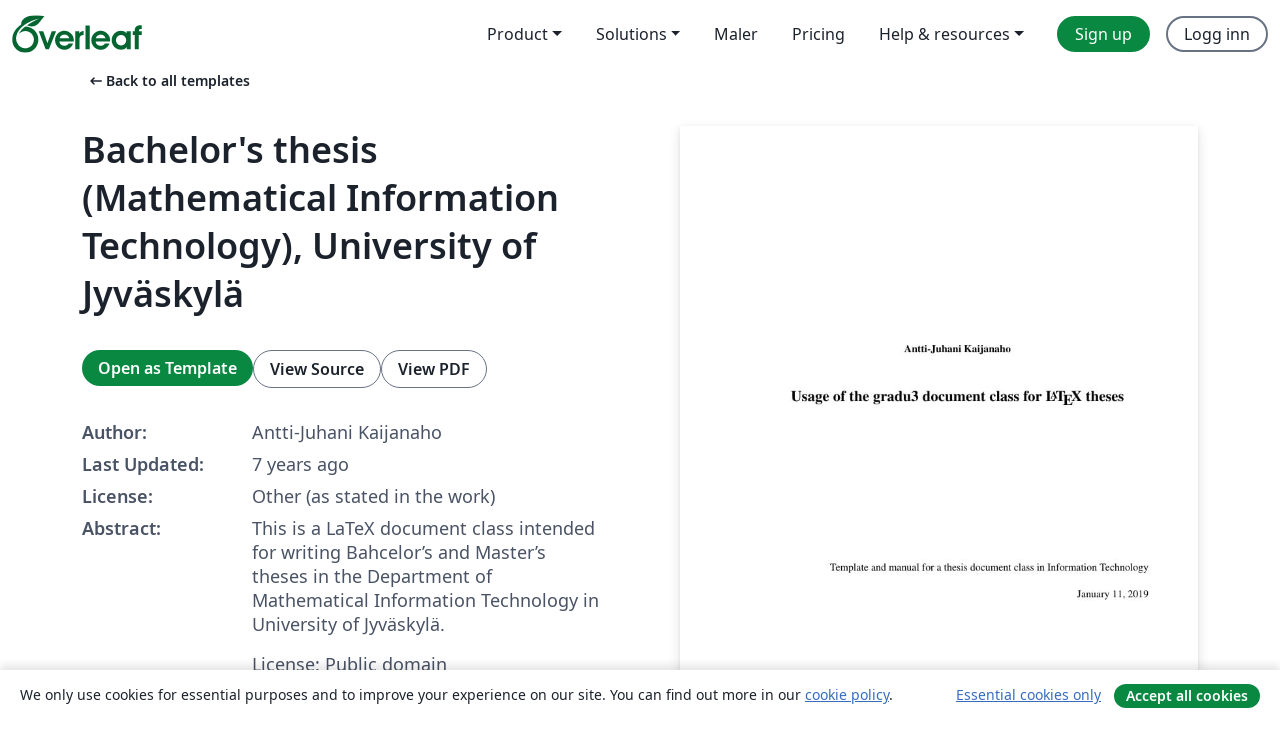

--- FILE ---
content_type: text/html; charset=utf-8
request_url: https://no.overleaf.com/latex/templates/bachelors-thesis-mathematical-information-technology-university-of-jyvaskyla/tmpbzyxwxzpx
body_size: 23106
content:
<!DOCTYPE html><html lang="no"><head><title translate="no">Bachelor's thesis (Mathematical Information Technology), University of Jyväskylä - Overleaf, Online LaTeX-redigeringsprogram</title><meta name="twitter:title" content="Bachelor's thesis (Mathematical Information Technology), University of Jyväskylä"><meta name="og:title" content="Bachelor's thesis (Mathematical Information Technology), University of Jyväskylä"><meta name="description" content="This is a LaTeX document class intended for writing Bahcelor’s and Master’s theses in the Department of Mathematical Information Technology in University of ..."><meta itemprop="description" content="This is a LaTeX document class intended for writing Bahcelor’s and Master’s theses in the Department of Mathematical Information Technology in University of ..."><meta itemprop="image" content="https://writelatex.s3.amazonaws.com/published_ver/8896.jpeg?X-Amz-Expires=14400&amp;X-Amz-Date=20260120T220446Z&amp;X-Amz-Algorithm=AWS4-HMAC-SHA256&amp;X-Amz-Credential=AKIAWJBOALPNFPV7PVH5/20260120/us-east-1/s3/aws4_request&amp;X-Amz-SignedHeaders=host&amp;X-Amz-Signature=b50bfdec6a77c3a719654f3065b6f8267b7f1e87042ada44c5b1cc595a3d4401"><meta name="image" content="https://writelatex.s3.amazonaws.com/published_ver/8896.jpeg?X-Amz-Expires=14400&amp;X-Amz-Date=20260120T220446Z&amp;X-Amz-Algorithm=AWS4-HMAC-SHA256&amp;X-Amz-Credential=AKIAWJBOALPNFPV7PVH5/20260120/us-east-1/s3/aws4_request&amp;X-Amz-SignedHeaders=host&amp;X-Amz-Signature=b50bfdec6a77c3a719654f3065b6f8267b7f1e87042ada44c5b1cc595a3d4401"><meta itemprop="name" content="Overleaf, the Online LaTeX Editor"><meta name="twitter:card" content="summary"><meta name="twitter:site" content="@overleaf"><meta name="twitter:description" content="An online LaTeX editor that’s easy to use. No installation, real-time collaboration, version control, hundreds of LaTeX templates, and more."><meta name="twitter:image" content="https://cdn.overleaf.com/img/ol-brand/overleaf_og_logo.png"><meta property="fb:app_id" content="400474170024644"><meta property="og:description" content="An online LaTeX editor that’s easy to use. No installation, real-time collaboration, version control, hundreds of LaTeX templates, and more."><meta property="og:image" content="https://cdn.overleaf.com/img/ol-brand/overleaf_og_logo.png"><meta property="og:type" content="website"><meta name="viewport" content="width=device-width, initial-scale=1.0, user-scalable=yes"><link rel="icon" sizes="32x32" href="https://cdn.overleaf.com/favicon-32x32.png"><link rel="icon" sizes="16x16" href="https://cdn.overleaf.com/favicon-16x16.png"><link rel="icon" href="https://cdn.overleaf.com/favicon.svg" type="image/svg+xml"><link rel="apple-touch-icon" href="https://cdn.overleaf.com/apple-touch-icon.png"><link rel="mask-icon" href="https://cdn.overleaf.com/mask-favicon.svg" color="#046530"><link rel="canonical" href="https://no.overleaf.com/latex/templates/bachelors-thesis-mathematical-information-technology-university-of-jyvaskyla/tmpbzyxwxzpx"><link rel="manifest" href="https://cdn.overleaf.com/web.sitemanifest"><link rel="stylesheet" href="https://cdn.overleaf.com/stylesheets/main-style-afe04ae5b3f262f1f6a9.css" id="main-stylesheet"><link rel="alternate" href="https://www.overleaf.com/latex/templates/bachelors-thesis-mathematical-information-technology-university-of-jyvaskyla/tmpbzyxwxzpx" hreflang="en"><link rel="alternate" href="https://cs.overleaf.com/latex/templates/bachelors-thesis-mathematical-information-technology-university-of-jyvaskyla/tmpbzyxwxzpx" hreflang="cs"><link rel="alternate" href="https://es.overleaf.com/latex/templates/bachelors-thesis-mathematical-information-technology-university-of-jyvaskyla/tmpbzyxwxzpx" hreflang="es"><link rel="alternate" href="https://pt.overleaf.com/latex/templates/bachelors-thesis-mathematical-information-technology-university-of-jyvaskyla/tmpbzyxwxzpx" hreflang="pt"><link rel="alternate" href="https://fr.overleaf.com/latex/templates/bachelors-thesis-mathematical-information-technology-university-of-jyvaskyla/tmpbzyxwxzpx" hreflang="fr"><link rel="alternate" href="https://de.overleaf.com/latex/templates/bachelors-thesis-mathematical-information-technology-university-of-jyvaskyla/tmpbzyxwxzpx" hreflang="de"><link rel="alternate" href="https://sv.overleaf.com/latex/templates/bachelors-thesis-mathematical-information-technology-university-of-jyvaskyla/tmpbzyxwxzpx" hreflang="sv"><link rel="alternate" href="https://tr.overleaf.com/latex/templates/bachelors-thesis-mathematical-information-technology-university-of-jyvaskyla/tmpbzyxwxzpx" hreflang="tr"><link rel="alternate" href="https://it.overleaf.com/latex/templates/bachelors-thesis-mathematical-information-technology-university-of-jyvaskyla/tmpbzyxwxzpx" hreflang="it"><link rel="alternate" href="https://cn.overleaf.com/latex/templates/bachelors-thesis-mathematical-information-technology-university-of-jyvaskyla/tmpbzyxwxzpx" hreflang="zh-CN"><link rel="alternate" href="https://no.overleaf.com/latex/templates/bachelors-thesis-mathematical-information-technology-university-of-jyvaskyla/tmpbzyxwxzpx" hreflang="no"><link rel="alternate" href="https://ru.overleaf.com/latex/templates/bachelors-thesis-mathematical-information-technology-university-of-jyvaskyla/tmpbzyxwxzpx" hreflang="ru"><link rel="alternate" href="https://da.overleaf.com/latex/templates/bachelors-thesis-mathematical-information-technology-university-of-jyvaskyla/tmpbzyxwxzpx" hreflang="da"><link rel="alternate" href="https://ko.overleaf.com/latex/templates/bachelors-thesis-mathematical-information-technology-university-of-jyvaskyla/tmpbzyxwxzpx" hreflang="ko"><link rel="alternate" href="https://ja.overleaf.com/latex/templates/bachelors-thesis-mathematical-information-technology-university-of-jyvaskyla/tmpbzyxwxzpx" hreflang="ja"><link rel="preload" href="https://cdn.overleaf.com/js/no-json-18c50f58d7ffc6e3bc68.js" as="script" nonce="gTrPBMeuOziEEyAU/+ar9g=="><script type="text/javascript" nonce="gTrPBMeuOziEEyAU/+ar9g==" id="ga-loader" data-ga-token="UA-112092690-1" data-ga-token-v4="G-RV4YBCCCWJ" data-cookie-domain=".overleaf.com" data-session-analytics-id="34f44735-e3ae-4e4f-a735-16074a524b75">var gaSettings = document.querySelector('#ga-loader').dataset;
var gaid = gaSettings.gaTokenV4;
var gaToken = gaSettings.gaToken;
var cookieDomain = gaSettings.cookieDomain;
var sessionAnalyticsId = gaSettings.sessionAnalyticsId;
if(gaid) {
    var additionalGaConfig = sessionAnalyticsId ? { 'user_id': sessionAnalyticsId } : {};
    window.dataLayer = window.dataLayer || [];
    function gtag(){
        dataLayer.push(arguments);
    }
    gtag('js', new Date());
    gtag('config', gaid, { 'anonymize_ip': true, ...additionalGaConfig });
}
if (gaToken) {
    window.ga = window.ga || function () {
        (window.ga.q = window.ga.q || []).push(arguments);
    }, window.ga.l = 1 * new Date();
}
var loadGA = window.olLoadGA = function() {
    if (gaid) {
        var s = document.createElement('script');
        s.setAttribute('async', 'async');
        s.setAttribute('src', 'https://www.googletagmanager.com/gtag/js?id=' + gaid);
        document.querySelector('head').append(s);
    } 
    if (gaToken) {
        (function(i,s,o,g,r,a,m){i['GoogleAnalyticsObject']=r;i[r]=i[r]||function(){
        (i[r].q=i[r].q||[]).push(arguments)},i[r].l=1*new Date();a=s.createElement(o),
        m=s.getElementsByTagName(o)[0];a.async=1;a.src=g;m.parentNode.insertBefore(a,m)
        })(window,document,'script','//www.google-analytics.com/analytics.js','ga');
        ga('create', gaToken, cookieDomain.replace(/^\./, ""));
        ga('set', 'anonymizeIp', true);
        if (sessionAnalyticsId) {
            ga('set', 'userId', sessionAnalyticsId);
        }
        ga('send', 'pageview');
    }
};
// Check if consent given (features/cookie-banner)
var oaCookie = document.cookie.split('; ').find(function(cookie) {
    return cookie.startsWith('oa=');
});
if(oaCookie) {
    var oaCookieValue = oaCookie.split('=')[1];
    if(oaCookieValue === '1') {
        loadGA();
    }
}
</script><meta name="ol-csrfToken" content="dbMD63Fc-cZSOfPb4okKcPcsttcJLWuVbx7U"><meta name="ol-baseAssetPath" content="https://cdn.overleaf.com/"><meta name="ol-mathJaxPath" content="/js/libs/mathjax-3.2.2/es5/tex-svg-full.js"><meta name="ol-dictionariesRoot" content="/js/dictionaries/0.0.3/"><meta name="ol-usersEmail" content=""><meta name="ol-ab" data-type="json" content="{}"><meta name="ol-user_id"><meta name="ol-i18n" data-type="json" content="{&quot;currentLangCode&quot;:&quot;no&quot;}"><meta name="ol-ExposedSettings" data-type="json" content="{&quot;isOverleaf&quot;:true,&quot;appName&quot;:&quot;Overleaf&quot;,&quot;adminEmail&quot;:&quot;support@overleaf.com&quot;,&quot;dropboxAppName&quot;:&quot;Overleaf&quot;,&quot;ieeeBrandId&quot;:15,&quot;hasAffiliationsFeature&quot;:true,&quot;hasSamlFeature&quot;:true,&quot;samlInitPath&quot;:&quot;/saml/ukamf/init&quot;,&quot;hasLinkUrlFeature&quot;:true,&quot;hasLinkedProjectFileFeature&quot;:true,&quot;hasLinkedProjectOutputFileFeature&quot;:true,&quot;siteUrl&quot;:&quot;https://www.overleaf.com&quot;,&quot;emailConfirmationDisabled&quot;:false,&quot;maxEntitiesPerProject&quot;:2000,&quot;maxUploadSize&quot;:52428800,&quot;projectUploadTimeout&quot;:120000,&quot;recaptchaSiteKey&quot;:&quot;6LebiTwUAAAAAMuPyjA4pDA4jxPxPe2K9_ndL74Q&quot;,&quot;recaptchaDisabled&quot;:{&quot;invite&quot;:true,&quot;login&quot;:false,&quot;passwordReset&quot;:false,&quot;register&quot;:false,&quot;addEmail&quot;:false},&quot;textExtensions&quot;:[&quot;tex&quot;,&quot;latex&quot;,&quot;sty&quot;,&quot;cls&quot;,&quot;bst&quot;,&quot;bib&quot;,&quot;bibtex&quot;,&quot;txt&quot;,&quot;tikz&quot;,&quot;mtx&quot;,&quot;rtex&quot;,&quot;md&quot;,&quot;asy&quot;,&quot;lbx&quot;,&quot;bbx&quot;,&quot;cbx&quot;,&quot;m&quot;,&quot;lco&quot;,&quot;dtx&quot;,&quot;ins&quot;,&quot;ist&quot;,&quot;def&quot;,&quot;clo&quot;,&quot;ldf&quot;,&quot;rmd&quot;,&quot;lua&quot;,&quot;gv&quot;,&quot;mf&quot;,&quot;yml&quot;,&quot;yaml&quot;,&quot;lhs&quot;,&quot;mk&quot;,&quot;xmpdata&quot;,&quot;cfg&quot;,&quot;rnw&quot;,&quot;ltx&quot;,&quot;inc&quot;],&quot;editableFilenames&quot;:[&quot;latexmkrc&quot;,&quot;.latexmkrc&quot;,&quot;makefile&quot;,&quot;gnumakefile&quot;],&quot;validRootDocExtensions&quot;:[&quot;tex&quot;,&quot;Rtex&quot;,&quot;ltx&quot;,&quot;Rnw&quot;],&quot;fileIgnorePattern&quot;:&quot;**/{{__MACOSX,.git,.texpadtmp,.R}{,/**},.!(latexmkrc),*.{dvi,aux,log,toc,out,pdfsync,synctex,synctex(busy),fdb_latexmk,fls,nlo,ind,glo,gls,glg,bbl,blg,doc,docx,gz,swp}}&quot;,&quot;sentryAllowedOriginRegex&quot;:&quot;^(https://[a-z]+\\\\.overleaf.com|https://cdn.overleaf.com|https://compiles.overleafusercontent.com)/&quot;,&quot;sentryDsn&quot;:&quot;https://4f0989f11cb54142a5c3d98b421b930a@app.getsentry.com/34706&quot;,&quot;sentryEnvironment&quot;:&quot;production&quot;,&quot;sentryRelease&quot;:&quot;3fca81ea1aaa1427da62102cb638f0b288e609b2&quot;,&quot;hotjarId&quot;:&quot;5148484&quot;,&quot;hotjarVersion&quot;:&quot;6&quot;,&quot;enableSubscriptions&quot;:true,&quot;gaToken&quot;:&quot;UA-112092690-1&quot;,&quot;gaTokenV4&quot;:&quot;G-RV4YBCCCWJ&quot;,&quot;propensityId&quot;:&quot;propensity-001384&quot;,&quot;cookieDomain&quot;:&quot;.overleaf.com&quot;,&quot;templateLinks&quot;:[{&quot;name&quot;:&quot;Journal articles&quot;,&quot;url&quot;:&quot;/gallery/tagged/academic-journal&quot;,&quot;trackingKey&quot;:&quot;academic-journal&quot;},{&quot;name&quot;:&quot;Books&quot;,&quot;url&quot;:&quot;/gallery/tagged/book&quot;,&quot;trackingKey&quot;:&quot;book&quot;},{&quot;name&quot;:&quot;Formal letters&quot;,&quot;url&quot;:&quot;/gallery/tagged/formal-letter&quot;,&quot;trackingKey&quot;:&quot;formal-letter&quot;},{&quot;name&quot;:&quot;Assignments&quot;,&quot;url&quot;:&quot;/gallery/tagged/homework&quot;,&quot;trackingKey&quot;:&quot;homework-assignment&quot;},{&quot;name&quot;:&quot;Posters&quot;,&quot;url&quot;:&quot;/gallery/tagged/poster&quot;,&quot;trackingKey&quot;:&quot;poster&quot;},{&quot;name&quot;:&quot;Presentations&quot;,&quot;url&quot;:&quot;/gallery/tagged/presentation&quot;,&quot;trackingKey&quot;:&quot;presentation&quot;},{&quot;name&quot;:&quot;Reports&quot;,&quot;url&quot;:&quot;/gallery/tagged/report&quot;,&quot;trackingKey&quot;:&quot;lab-report&quot;},{&quot;name&quot;:&quot;CVs and résumés&quot;,&quot;url&quot;:&quot;/gallery/tagged/cv&quot;,&quot;trackingKey&quot;:&quot;cv&quot;},{&quot;name&quot;:&quot;Theses&quot;,&quot;url&quot;:&quot;/gallery/tagged/thesis&quot;,&quot;trackingKey&quot;:&quot;thesis&quot;},{&quot;name&quot;:&quot;view_all&quot;,&quot;url&quot;:&quot;/latex/templates&quot;,&quot;trackingKey&quot;:&quot;view-all&quot;}],&quot;labsEnabled&quot;:true,&quot;wikiEnabled&quot;:true,&quot;templatesEnabled&quot;:true,&quot;cioWriteKey&quot;:&quot;2530db5896ec00db632a&quot;,&quot;cioSiteId&quot;:&quot;6420c27bb72163938e7d&quot;,&quot;linkedInInsightsPartnerId&quot;:&quot;7472905&quot;}"><meta name="ol-splitTestVariants" data-type="json" content="{&quot;hotjar-marketing&quot;:&quot;default&quot;}"><meta name="ol-splitTestInfo" data-type="json" content="{&quot;hotjar-marketing&quot;:{&quot;phase&quot;:&quot;release&quot;,&quot;badgeInfo&quot;:{&quot;tooltipText&quot;:&quot;&quot;,&quot;url&quot;:&quot;&quot;}}}"><meta name="ol-algolia" data-type="json" content="{&quot;appId&quot;:&quot;SK53GL4JLY&quot;,&quot;apiKey&quot;:&quot;9ac63d917afab223adbd2cd09ad0eb17&quot;,&quot;indexes&quot;:{&quot;wiki&quot;:&quot;learn-wiki&quot;,&quot;gallery&quot;:&quot;gallery-production&quot;}}"><meta name="ol-isManagedAccount" data-type="boolean"><meta name="ol-shouldLoadHotjar" data-type="boolean"></head><body class="website-redesign" data-theme="default"><a class="skip-to-content" href="#main-content">Skip to content</a><nav class="navbar navbar-default navbar-main navbar-expand-lg website-redesign-navbar" aria-label="Primary"><div class="container-fluid navbar-container"><div class="navbar-header"><a class="navbar-brand" href="/" aria-label="Overleaf"><div class="navbar-logo"></div></a></div><button class="navbar-toggler collapsed" id="navbar-toggle-btn" type="button" data-bs-toggle="collapse" data-bs-target="#navbar-main-collapse" aria-controls="navbar-main-collapse" aria-expanded="false" aria-label="Toggle Navigasjon"><span class="material-symbols" aria-hidden="true" translate="no">menu</span></button><div class="navbar-collapse collapse" id="navbar-main-collapse"><ul class="nav navbar-nav navbar-right ms-auto" role="menubar"><!-- loop over header_extras--><li class="dropdown subdued" role="none"><button class="dropdown-toggle" aria-haspopup="true" aria-expanded="false" data-bs-toggle="dropdown" role="menuitem" event-tracking="menu-expand" event-tracking-mb="true" event-tracking-trigger="click" event-segmentation="{&quot;item&quot;:&quot;product&quot;,&quot;location&quot;:&quot;top-menu&quot;}">Product</button><ul class="dropdown-menu dropdown-menu-end" role="menu"><li role="none"><a class="dropdown-item" role="menuitem" href="/about/features-overview" event-tracking="menu-click" event-tracking-mb="true" event-tracking-trigger="click" event-segmentation='{"item":"premium-features","location":"top-menu"}'>Funksjoner</a></li><li role="none"><a class="dropdown-item" role="menuitem" href="/about/ai-features" event-tracking="menu-click" event-tracking-mb="true" event-tracking-trigger="click" event-segmentation='{"item":"ai-features","location":"top-menu"}'>AI</a></li></ul></li><li class="dropdown subdued" role="none"><button class="dropdown-toggle" aria-haspopup="true" aria-expanded="false" data-bs-toggle="dropdown" role="menuitem" event-tracking="menu-expand" event-tracking-mb="true" event-tracking-trigger="click" event-segmentation="{&quot;item&quot;:&quot;solutions&quot;,&quot;location&quot;:&quot;top-menu&quot;}">Solutions</button><ul class="dropdown-menu dropdown-menu-end" role="menu"><li role="none"><a class="dropdown-item" role="menuitem" href="/for/enterprises" event-tracking="menu-click" event-tracking-mb="true" event-tracking-trigger="click" event-segmentation='{"item":"enterprises","location":"top-menu"}'>For business</a></li><li role="none"><a class="dropdown-item" role="menuitem" href="/for/universities" event-tracking="menu-click" event-tracking-mb="true" event-tracking-trigger="click" event-segmentation='{"item":"universities","location":"top-menu"}'>For universities</a></li><li role="none"><a class="dropdown-item" role="menuitem" href="/for/government" event-tracking="menu-click" event-tracking-mb="true" event-tracking-trigger="click" event-segmentation='{"item":"government","location":"top-menu"}'>For government</a></li><li role="none"><a class="dropdown-item" role="menuitem" href="/for/publishers" event-tracking="menu-click" event-tracking-mb="true" event-tracking-trigger="click" event-segmentation='{"item":"publishers","location":"top-menu"}'>For publishers</a></li><li role="none"><a class="dropdown-item" role="menuitem" href="/about/customer-stories" event-tracking="menu-click" event-tracking-mb="true" event-tracking-trigger="click" event-segmentation='{"item":"customer-stories","location":"top-menu"}'>Customer stories</a></li></ul></li><li class="subdued" role="none"><a class="nav-link subdued" role="menuitem" href="/latex/templates" event-tracking="menu-click" event-tracking-mb="true" event-tracking-trigger="click" event-segmentation='{"item":"templates","location":"top-menu"}'>Maler</a></li><li class="subdued" role="none"><a class="nav-link subdued" role="menuitem" href="/user/subscription/plans" event-tracking="menu-click" event-tracking-mb="true" event-tracking-trigger="click" event-segmentation='{"item":"pricing","location":"top-menu"}'>Pricing</a></li><li class="dropdown subdued nav-item-help" role="none"><button class="dropdown-toggle" aria-haspopup="true" aria-expanded="false" data-bs-toggle="dropdown" role="menuitem" event-tracking="menu-expand" event-tracking-mb="true" event-tracking-trigger="click" event-segmentation="{&quot;item&quot;:&quot;help-and-resources&quot;,&quot;location&quot;:&quot;top-menu&quot;}">Help & resources</button><ul class="dropdown-menu dropdown-menu-end" role="menu"><li role="none"><a class="dropdown-item" role="menuitem" href="/learn" event-tracking="menu-click" event-tracking-mb="true" event-tracking-trigger="click" event-segmentation='{"item":"learn","location":"top-menu"}'>Dokumentasjon</a></li><li role="none"><a class="dropdown-item" role="menuitem" href="/for/community/resources" event-tracking="menu-click" event-tracking-mb="true" event-tracking-trigger="click" event-segmentation='{"item":"help-guides","location":"top-menu"}'>Help guides</a></li><li role="none"><a class="dropdown-item" role="menuitem" href="/about/why-latex" event-tracking="menu-click" event-tracking-mb="true" event-tracking-trigger="click" event-segmentation='{"item":"why-latex","location":"top-menu"}'>Why LaTeX?</a></li><li role="none"><a class="dropdown-item" role="menuitem" href="/blog" event-tracking="menu-click" event-tracking-mb="true" event-tracking-trigger="click" event-segmentation='{"item":"blog","location":"top-menu"}'>Blogg</a></li><li role="none"><a class="dropdown-item" role="menuitem" data-ol-open-contact-form-modal="contact-us" data-bs-target="#contactUsModal" href data-bs-toggle="modal" event-tracking="menu-click" event-tracking-mb="true" event-tracking-trigger="click" event-segmentation='{"item":"contact","location":"top-menu"}'><span>Kontakt oss</span></a></li></ul></li><!-- logged out--><!-- register link--><li class="primary" role="none"><a class="nav-link" role="menuitem" href="/register" event-tracking="menu-click" event-tracking-action="clicked" event-tracking-trigger="click" event-tracking-mb="true" event-segmentation='{"page":"/latex/templates/bachelors-thesis-mathematical-information-technology-university-of-jyvaskyla/tmpbzyxwxzpx","item":"register","location":"top-menu"}'>Sign up</a></li><!-- login link--><li role="none"><a class="nav-link" role="menuitem" href="/login" event-tracking="menu-click" event-tracking-action="clicked" event-tracking-trigger="click" event-tracking-mb="true" event-segmentation='{"page":"/latex/templates/bachelors-thesis-mathematical-information-technology-university-of-jyvaskyla/tmpbzyxwxzpx","item":"login","location":"top-menu"}'>Logg inn</a></li><!-- projects link and account menu--></ul></div></div></nav><main class="gallery content content-page" id="main-content"><div class="container"><div class="row previous-page-link-container"><div class="col-lg-6"><a class="previous-page-link" href="/latex/templates"><span class="material-symbols material-symbols-rounded" aria-hidden="true" translate="no">arrow_left_alt</span>Back to all templates</a></div></div><div class="row"><div class="col-md-6 template-item-left-section"><div class="row"><div class="col-md-12"><div class="gallery-item-title"><h1 class="h2">Bachelor's thesis (Mathematical Information Technology), University of Jyväskylä</h1></div></div></div><div class="row cta-links-container"><div class="col-md-12 cta-links"><a class="btn btn-primary cta-link" href="/project/new/template/8896?id=23990918&amp;latexEngine=pdflatex&amp;mainFile=enthesis.tex&amp;templateName=Bachelor%27s+thesis+%28Mathematical+Information+Technology%29%2C+University+of+Jyv%C3%A4skyl%C3%A4&amp;texImage=texlive-full%3A2025.1" event-tracking-mb="true" event-tracking="gallery-open-template" event-tracking-trigger="click">Open as Template</a><button class="btn btn-secondary cta-link" data-bs-toggle="modal" data-bs-target="#modalViewSource" event-tracking-mb="true" event-tracking="gallery-view-source" event-tracking-trigger="click">View Source</button><a class="btn btn-secondary cta-link" href="/latex/templates/bachelors-thesis-mathematical-information-technology-university-of-jyvaskyla/tmpbzyxwxzpx.pdf" target="_blank" event-tracking-mb="true" event-tracking="gallery-download-pdf" event-tracking-trigger="click">View PDF</a></div></div><div class="template-details-container"><div class="template-detail"><div><b>Author:</b></div><div>Antti-Juhani Kaijanaho</div></div><div class="template-detail"><div><b>Last Updated:</b></div><div><span data-bs-toggle="tooltip" data-bs-placement="bottom" data-timestamp-for-title="1547206071">7 years ago</span></div></div><div class="template-detail"><div><b>License:</b></div><div>Other (as stated in the work)</div></div><div class="template-detail"><div><b>Abstract:</b></div><div class="gallery-abstract" data-ol-mathjax><p>This is a LaTeX document class intended for writing Bahcelor’s and Master’s theses in the Department of Mathematical Information Technology in University of Jyväskylä.</p>
<p>License: Public domain</p></div></div><div class="template-detail tags"><div><b>Tags:</b></div><div><div class="badge-link-list"><a class="badge-link badge-link-light" href="/gallery/tagged/university"><span class="badge text-dark bg-light"><span class="badge-content" data-badge-tooltip data-bs-placement="bottom" data-bs-title="University">University</span></span></a><a class="badge-link badge-link-light" href="/gallery/tagged/thesis"><span class="badge text-dark bg-light"><span class="badge-content" data-badge-tooltip data-bs-placement="bottom" data-bs-title="Theses">Theses</span></span></a><a class="badge-link badge-link-light" href="/gallery/tagged/jyu"><span class="badge text-dark bg-light"><span class="badge-content" data-badge-tooltip data-bs-placement="bottom" data-bs-title="University of Jyväskylä">University of Jyväskylä</span></span></a></div></div></div></div></div><div class="col-md-6 template-item-right-section"><div class="entry"><div class="row"><div class="col-md-12"><div class="gallery-large-pdf-preview"><img src="https://writelatex.s3.amazonaws.com/published_ver/8896.jpeg?X-Amz-Expires=14400&amp;X-Amz-Date=20260120T220446Z&amp;X-Amz-Algorithm=AWS4-HMAC-SHA256&amp;X-Amz-Credential=AKIAWJBOALPNFPV7PVH5/20260120/us-east-1/s3/aws4_request&amp;X-Amz-SignedHeaders=host&amp;X-Amz-Signature=b50bfdec6a77c3a719654f3065b6f8267b7f1e87042ada44c5b1cc595a3d4401" alt="Bachelor's thesis (Mathematical Information Technology), University of Jyväskylä"></div></div></div></div></div></div><div class="row section-row"><div class="col-md-12"><div class="begin-now-card"><div class="card card-pattern"><div class="card-body"><p class="dm-mono"><span class="font-size-display-xs"><span class="text-purple-bright">\begin</span><wbr><span class="text-green-bright">{</span><span>now</span><span class="text-green-bright">}</span></span></p><p>Discover why over 25 million people worldwide trust Overleaf with their work.</p><p class="card-links"><a class="btn btn-primary card-link" href="/register">Sign up for free</a><a class="btn card-link btn-secondary" href="/user/subscription/plans">Explore all plans</a></p></div></div></div></div></div></div></main><div class="modal fade" id="modalViewSource" tabindex="-1" role="dialog" aria-labelledby="modalViewSourceTitle" aria-hidden="true"><div class="modal-dialog" role="document"><div class="modal-content"><div class="modal-header"><h3 class="modal-title" id="modalViewSourceTitle">Kilde</h3><button class="btn-close" type="button" data-bs-dismiss="modal" aria-label="Close"></button></div><div class="modal-body"><pre><code>\documentclass[utf8,bachelor,english]{gradu3}
% If you are writing a Master's Thesis, use the following instead:
%\documentclass[utf8,english]{gradu3}

\usepackage{graphicx} % for including pictures

\usepackage{amsmath} % useful for math (optional)

\usepackage{booktabs} % good for beautiful tables

% NOTE: This must be the last \usepackage in the whole document!
\usepackage[bookmarksopen,bookmarksnumbered,linktocpage]{hyperref}

\addbibresource{malliopas.bib} % The file name of your bibliography database

\begin{document}

\title{Usage of the {gradu3} document class for \LaTeX\ theses}
\translatedtitle{\LaTeX-tutkielmapohjan {gradu3} käyttö}
\studyline{All study lines}
\avainsanat{%
  \LaTeX,
  {gradu3},
  pro gradu -tutkielmat,
  kandidaatintutkielmat,
  käyttöohje}
\keywords{\LaTeX, {gradu3}, Master's Theses, Bachelor's Theses, user's guide}
\tiivistelma{%
  Tämä kirjoitelma on esimerkki siitä, kuinka
  {gradu3}-tutkielmapohjaa käytetään.  Se sisältää myös
  käyttöohjeet ja tutkielman rakennetta koskevia ohjeita.

  Tutkielman tiivistelmä on tyypillisesti lyhyt esitys, jossa
  kerrotaan tutkielman taustoista, tavoitteesta, tutkimusmenetelmistä,
  saavutetuista tuloksista, tulosten tulkinnasta ja johtopäätöksistä.
  Tiivistelmän tulee olla niin lyhyt, että se, englanninkielinen
  abstrakti ja muut metatiedot mahtuvat kaikki samalle sivulle.

  Sen tulee kertoa täsmälleen samat asiat kuin englannikielinen
  abstrakti.
}
\abstract{%
  This document is a sample {gradu3} thesis document class
  document.  It also functions as a user manual and supplies
  guidelines for structuring a thesis document.

  The abstact is typically short and discusses the background, the
  aims, the research methods, the obtained results, the interpretation
  of the results and the conculsions of the thesis.  It should be so
  short that it, the Finnish translation, and all other meta
  information fit on the same page.

  The Finnish tiivistelmä of a thesis should usually say exactly the same
  things as the abstract.
}

\author{Antti-Juhani Kaijanaho}
\contactinformation{Ag~C416.1, \texttt{antti-juhani.kaijanaho@jyu.fi}}
% use a separate \author command for each author, if there is more than one
\supervisor{Unsupervised work}
% use a separate \supervisor command for each supervisor, if there
% is more than one

 % you don't need this line in a thesis
\type{Template and manual for a thesis document class}

\maketitle

\preface
This is where you can write a preface for your thesis.  Most theses
don't have prefaces, but if you write one, keep it short (at least one
page).

The preface should discuss more the thesis process than the content of
the thesis.  For example, if there is something out of the ordinary in
your choice of a thesis topic or if something out of the ordinary
happened during its prepararion, the preface is where you could write
about it.  It is also customary in a preface to thank by name those
persons who helped you with your thesis -- at least your supervisor,
your spouse and your children, if any.  (Your family likely will have
helped you by encouraging and supporting you.)

The preface is typically in the first person (``I'').  It is also common
to sign it.

Jyväskylä, \today

\bigskip

The Author

\begin{thetermlist}
\item[\TeX] A batch-oriented typesetting system written by 
Donald Knuth in 1977--1989 \parencite[see][]{knuth86:_texbook}. 
\item[\LaTeX] A system, built on top of \TeX\
  \parencite{knuth86:_texbook}, for typesetting structured
  documents \parencite[see][]{lamport94:_latex}.  Its current version
  is \LaTeXe.
\end{thetermlist}

\mainmatter

\chapter{Introduction}

The main text of a thesis always starts with an ``Introduction''.
You can leave writing it to the final phase of writing the thesis.

It is a good idea to start the Introduction with the main thesis
statement or research question of the thesis.  After that, it is a
good idea to clarify things by defining any necessary
terms.\footnote{Definitions after the thesis statement!  Also, don't
  babble in the introduction.}  The introduction is also a good place
to discuss why your thesis statement is scientifically or practically
relevant and interesting.  Ideally, it would be relevant and
interesting from both the scientific and the practical point of view.
It would also be excellent if you explained, in the introduction, what
your contribution is; that is, what such knowledge your thesis
contains that you have investigated personally instead of reading it
from somewhere.  The contribution could well be, that you have
personally checked the truth of a claim you found in a book or
article.  At the end of the Introduction, it is customary to briefly
explain the structure of the thesis -- what each chapter is about.

This sample discusses the documentclass gradu3 (version
\graduclsversion), which assists you in writing a Bachelor's or a
Master's thesis in the Faculty of Information Techhnology
(mathematical information technology) at the University of Jyväskylä.
If you have problems with it, you can discuss them on the
Tutkielma-TeX mailing list
(\url{http://lists.jyu.fi/mailman/listinfo/tutkielma-tex}).  You can
also send comments, suggestions for improvement and bug reports
directly to me.

\begin{figure}[h]\centering
  \includegraphics[height=5cm,keepaspectratio]{opus-kissa}
  \caption[The cover picture of my Finnish-language \LaTeX\ guide
  \parencite{kaijanaho03:_latex_ams_latex}]{The cover picture of my
    Finnish-language \LaTeX\
    guide \parencite{kaijanaho03:_latex_ams_latex} is here merely as
    an example of how to include a picture in a thesis.}
  \label{fig:opus-kissa}
\end{figure}

I will here assume that you know the basics of using the \LaTeX\
system.  The original \LaTeX\ book \parencite{lamport94:_latex} is the
official manual.  There are also a lot of books in English about using
\LaTeX.  I have also written one in
Finnish \parencite{kaijanaho03:_latex_ams_latex}.\footnote{Many \TeX\
  and \LaTeX\ books use a cat figure in their cover.  The cover
  picture of my own book was rather abstract; see
  Figure~\ref{fig:opus-kissa}.}  A good English guide, freely
available on the Internet, is \textit{The Not So Short Introduction to
  \LaTeXe} \parencite{oetiker:_not_so_short_introd_latex}.  Remember
to read the \LaTeX\ source ode of this sample, not just the typeset
version (eg.~PDF).

Please note that the instructions given in this sample are by no means
official.  Always follow your supervisor's instructions even if they
conflict with what this sample says.


\chapter{The structure of the thesis}

There should be 5--9 numbered chapters in a thesis, including
Introduction and Conclusion.  If necessary, you can use sections
and subsections to give the thesis a more fine-grained structure.

The chapters that lie between Introduction and Conclusion are
sometimes collectively called the \textit{body} of the thesis.  It is
often said to start with a \textit{theoretical part}, which is then
followed either a \textit{main theorem}, a \textit{constructive part}
or a \textit{empirical part}.


\section{The theoretical part}

The goal of the theoretical part of a thesis is to develop the
theoretical background required in the thesis.  The idea is that a
reader of the thesis should, based on just the thesis itself, be able
to understand all the special concepts and methods used in the thesis.
A good thesis also gives well-argued reasons for why exactly these
concepts and methods are in use in the thesis (with the main
alternatives given in the literature mentioned).

The best way to present and use the theoretical bakcground depends on
what the thesis is like.  The theoretical part of a
mathematico-theoretical work differs considerably fron the theoretical
part of a constructive software development work; quite different from
both is the theoretical part of a quantitative or qualitative
empirical study that is based on the traditions of the behavioral or
the social sciences.  Reading other theses of the same type, as well
as similar published research reports, will give you a good impression
of what is required of your own thesis.

\section{After the theory}

The theoretical part is followed by your contribution:
\begin{itemize}
\item In a mathematico-theoretical thesis it is usually a sequence of
  definitions and lemmas of your own devising, which then culminate in
  the proof of your main theorem.
\item In a constructive thesis it is usually a computer program or
  other artefact that you have made yourself.
\item In an empirical thesis it is a set of empirical results obtained
  by applying a empirical research method.
\end{itemize}

You should present your contribution with precision, giving reasons
for the choices you have made.  You should follow the best practices
of the research tradition you are using.

\chapter{Using the literature}

The theoretical part is almost always based solely on the literature.
When discussing your contribution, you may also need to cite the
literature.

Remember to avoid plagiarism.  If you copy, either verbatim or with
slight changes (or, example, in your own translation) text from some
source, make it clear to the reader.  Mark your quotes (using
quotation marks or some other clear manner) and give a precise
citation.  If you do not quote verbatim, mark any changes you have
made.  In most situations, however, it is better to use your own
words, based on more than one source.  Even then, give clear
citations.

The {gradu3} document class automatically uses the \textsc{Bib\LaTeX}
system \parencite{biblatex-manual} and it Chicago
style \parencite{biblatex-chicago-manual}.  You can switch off this
automation by using the \string\documentclass-option manualbib, but
that means you have to take care of the bibliography yourself, and the
techniques discussed here may not be available.  Please note that the
Department recommends using a Chicago style for your bibliography.

\section{Citations}

You can cite sources in two ways.  First, you can use the citation as
a noun: \textcite[Chapter~8.8.4]{aho-compilers} briefly discuss the
use of graph coloring in the register allocation phase of a compiler.
In this case, use the \string\textcite\ command.  Second, you can use
a citation as a parenthetical, which is not read aloud: Graph coloring
is one possibile way to allocate
registers \parencite[Chapter~8.8.4]{aho-compilers}.  Use the
\string\parencite\ command for this.

Both commands (\string\textcite\ and \string\parencite) take three
parameters, two of which are optional.  The first (optional) parameter
is a pre-note, the second (optional) parameter is a post-note, and the
third (mandatory) parameter is the citation
key \parencite[see][Section~3.7]{biblatex-manual}.  The citation in
the preceding sentence was made using the following command:

\begingroup\footnotesize
\begin{verbatim}
\parencite[see][Section~3.7]{biblatex-manual}
\end{verbatim}
\endgroup

If you give these commands just one optional argument (that is, one
enclosed in square brackets), it will be interpreted as a post-note.
If you want to give only a pre-note, leave the post-note empty
\parencite[see][]{biblatex-manual}:

\begingroup\footnotesize
\begin{verbatim}
\parencite[see][]{biblatex-manual}
\end{verbatim}
\endgroup

It is also possible to cite multiple sources in the same citation
%
\parencites%
  [see][Section~3.7]{biblatex-manual}%
  [regarding citations in general, see also][Section~5.3.2]%
    {biblatex-chicago-manual}%
\relax.
%
Use the command  \string\parencites\
for this.  For each citation, give it the same parameters as you would give
a single \string\parencite\
command.  It is good practice (but often not necessary) to end the command
in a \string\relax, so that no surprises ensue.

\begingroup\footnotesize
\begin{verbatim}
\parencites%
  [see][Section~3.7]{biblatex-manual}%
  [regarding citations in general, see also][Section~5.3.2]%
    {biblatex-chicago-manual}%
\relax.
\end{verbatim}
\endgroup

If you break the command into multiple lines, use the comment sign
to end each line, to prevent spurious spaces.

\section{The bibliography database}

You should add all the sources you want to cite in a separate
bibliography database written on the \textsc{Bib\TeX} format.  You can
use many bibliographical tools in creating and maintaining it, but it
is perfectly possible to write it by hand.  The name of your
bibliography database must be given as an argument to the
\string\addbibresource\ command.

The database in \textsc{Bib\TeX} format is a text file following
special formatting rules.  It consists of records, each of which
starts with an @~sign, which is then followed by the type of the
record.  The rest of the record goes inside curly braces.  For example,
the compilers book cited earlier \parencite{aho-compilers} can be
represented as the following record:

\begingroup\footnotesize
\begin{verbatim}
@Book{aho-compilers,
  author =       {Alfred V. Aho and Monica S. Lam and Ravi Sethi and
                  Jeffrey D. Ullman},
  title =        {Compilers},
  subtitle =     {Principles, Techniques, \&amp; Tools},
  publisher =    {Pearson Addison Wesley},
  year =         2007,
  address =      {Boston},
  edition =      2
}
\end{verbatim}
\endgroup%

The type of this record is ``book''.  The first word inside the curly
braces is the citation key, which is used in the \string\textcite\ and
\string\parencite\ commands.  It is followed by a comma and a set of
named fields like ``author'', ``title'', ``subtitle'' and
``publisher''.  The content of the field is written inside curly
braces, although numerical data can be written without them.

The names of the authors are written mainly in the conventional way.
An alternative is to invert it, giving the surname first, followed by
a comma and the first name (``Aho, Alfred V.''), and in some special
cases this is mandatory.\footnote{For example, if the author has a
  double surname without a hyphen separating them; as one example, the
  name of Simon Peyton Jones should be written in the database as
  ``Peyton Jones, Simon''.}  If there are multiple authors, their
names must be separated by an ``and''.  If you do not list all
authors, put ``and others'' after the last listed name.

If the author of some source is an organization, its name must be written
within another set of curly braces \parencite[eg.][]{unicode620}:

\begingroup\footnotesize
\begin{verbatim}
@Book{unicode620,
  author =       {{Unicode Consortium}},
  title =        {The Unicode Standard, Version 6.2.0},
  year =         {2012},
  url =          {http://www.unicode.org/versions/Unicode6.2.0/},
  urldate =      {2013-01-29}
}
\end{verbatim}
\endgroup

If a source, for some reson, has no named author, leave the ``author''
field out ntirely.  In that case, the citation uses the source's
title \parencite[eg.][]{presidential-novel}:

\begingroup\footnotesize
\begin{verbatim}
@Book{presidential-novel,
  title =        {O},
  subtitle =     {A Presidential Novel},
  publisher =    {Simon \&amp; Schuster},
  year =         {2011},
}
\end{verbatim}
\endgroup

A journal article \parencite[eg.][]{strachey-fundamentals} is given a
record like the following:

\begingroup\footnotesize
\begin{verbatim}
@Article{strachey-fundamentals,
  author =       {Christopher Strachey},
  title =        {Fundamental Concepts in Programming Languages},
  journal =      {Higher-Order and Symbolic Computation},
  year =         2000,
  volume =       13,
  number =       {1--2},
  pages =        {11--49},
  doi =          {10.1023/A:1010000313106}
}
\end{verbatim}
\endgroup

Note especially the field ``doi'', in which you can write the Digital
Object Idenifier (DOI) of the article.  It is usually a better choice
than any URL, as the DOI is a permanent identifier for the article.
Most DOIs are also convertible to URLs by prepending
\url{http://dx.doi.org/}.

If the DOI of an online source is not known (or there is none at all),
you can use the ``url'' field.  In that case, you should also give the
date on which you read the source, in the field ``urldate'' (using the
international standard format YYYY--MM--DD).  You should choose the
address with great care, so that it is as precise as possible and
remains valid as long as possible.  If the page has a specially
indicated permanent link (or permalink), use it.

When citing a WWW page that is not a book or an article or any other
formal publication, you can use the ``online'' record
type \parencite[eg.][]{debian-social-contract}:

\begingroup\footnotesize
\begin{verbatim}
@Online{debian-social-contract,
  title =        {Debian Social Contract},
  year =         {2004},
  url =          {http://www.debian.org/social_contract.en.html},
  urldate =      {2013-01-29}
}
\end{verbatim}
\endgroup

Some sources are edited collections of independent articles.  In that
case, you should generally cite a specific article in
it \parencite[eg.][]{prechelt-credibility} instead of the full
collection.  Even then, you should add both the collection and the
cited article as their own records, and use a ``crossref'' field in
the article record to refer to the collection:\footnote{It is
  permissible to combine the article and the collection into one
  InCollection record, for example if one cites only one article in
  the collection.  In that case, the title of the collection goes in a
  ``booktitle'' field, and no ``crossref'' field is used.}

\begingroup\footnotesize
\begin{verbatim}
@Collection{making-software,
  editor =       {Andy Oram and Greg Wilson},
  title =        {Making Software},
  subtitle =     {What Really Works, and Why We Believe It},
  publisher =    {O'Reilly},
  year =         2011
}
@InCollection{prechelt-credibility,
  author =       {Lutz Prechelt and Marian Petre},
  title =        {Credibility, or Why Should I Insist on Being
                  Convinced},
  crossref =     {making-software},
  pages =        {17--34}
}
\end{verbatim}
\endgroup

Note that a collection has an ``editor'' instead of an ``author''.

For more information about the structure of a bibliography databasem
see the \textsc{Bib\TeX} manual \parencite{bibtexing},
the \textsc{Bib\LaTeX} manual \parencite[Section~2]{biblatex-manual},
and the \textsc{Bib\LaTeX}-Chicago manual
\parencite[Sections 5.1--5.2]{biblatex-chicago-manual}.  There are
also more examples in the source code of this document.


\section{The bibliography}

The bibliography database is converted into the bibliography by using
the utility program {biber}.  It is fairly new, and is often missing
from machines whose \TeX\ installation is not up to date.  Of the
ssh-accessible Linux servers of the University, only charra.it.jyu.fi
has it at this time.  It is installable in Ubuntu since version~12.10
(Quantal Quetzal) and in Debian since version~7 (Wheezy).  For
Windows, use the 32-bit Mik\TeX\ package
miktex-biber-bin.\footnote{Last I looked, there was no 64-bit package
  of biber for Mik\TeX.}

On the command line, biber is simple to use.  Once \LaTeX (or
pdf\LaTeX) has been run once, invoke biber with the document name
(without the .tex part) as its argument.  After that, run \LaTeX\ (or
pdf\LaTeX) at least once, until the latest run does not request
another run.  For example:

\begingroup\footnotesize
\begin{verbatim}
$ pdflatex malliopas
[...]
Package biblatex Warning: Please (re)run Biber on the file:
(biblatex)                malliopas
(biblatex)                and rerun LaTeX afterwards.
[..]
Output written on malliopas.pdf (18 pages, 96855 bytes).
Transcript written on malliopas.log.
$ biber malliopas
INFO - This is Biber 0.9.9
[...]
INFO - Output to malliopas.bbl
$ pdflatex malliopas
[...]
LaTeX Warning: Label(s) may have changed. Rerun to get cross-references right.
[...]
Output written on malliopas.pdf (21 pages, 107373 bytes).
Transcript written on malliopas.log.
$ pdflatex malliopas
[...]
Output written on malliopas.pdf (21 pages, 107509 bytes).
Transcript written on malliopas.log.
\end{verbatim}
\endgroup

\section{Known problems}

The \textsc{Bib\LaTeX} version 2.6 (released April~30, 2013) has a bug
causing the following error message:%
{\footnotesize%
\begin{verbatim}
Runaway argument?
{bibliography = {{Kirjallisuusluettelo}{Kirjallisuus}}, references = \ETC.
! Paragraph ended before \DeclareBibliographyStrings was complete.
\end{verbatim}
}%
This bug was fixed in the following version, 2.7 (released July~7,
2013).  If upgrading is not an option, there is a simple fix.  Look in
the file \texttt{.../biblatex/lbx/finnish.lbx} for the line
{\footnotesize%
\begin{verbatim}
editorsan        = {{toimittaneet ja selityksin varustaneet,% FIXME: unsure
\end{verbatim}
}%
Edit the line to look like this:
{\footnotesize%
\begin{verbatim}
editorsan        = {{toimittaneet ja selityksin varustaneet}% FIXME: unsure
\end{verbatim}
}%
(Replace the comma with a closing curly brace.)


\chapter{Special properties of the document class}

Generally, {gradu3} behaves like the report document class that is shipped
with \LaTeX.  There are, however, some differences:
\begin{itemize}
\item You do not need to load the packages {inputenc}, {fontenc},
  and {babel}.
  \begin{itemize}
  \item You must indicate the character set you are using by giving it as
    an option to the
    {\string\documentclass} command.  Nowadays {utf8} 
    is generally a good choice, although some situations may require
    using latin1 or latin9.
  \item If your thesis is written in English, indicate this using the
    option english to the {\string\documentclass} command.  (The
    default is Finnish.)
  \end{itemize}
\item If you are writing a Bachelor's Thesis, use the option bachelor to the
  {\string\documentclass} command.
\item Specify the metadata of your thesis using the commands given in
  Table~\ref{tbl:metatiedot}.  They must be given before the
  {\string\maketitle} command.
\begin{table}[h]\centering
  \begin{tabular}{lp{9cm}}
    \toprule
    Command &amp; Meaning \\
    \midrule
    {\string\title}
    &amp; The title of the thesis (do not use the {\string\thanks} command) \\
    {\string\translatedtitle}
    &amp; The Finnish title of an English-language thesis,
    the English title of a Finnish-language thesis\\
    {\string\studyline}
    &amp; Study line (optional if using the bachelor option)\\
    {\string\tiivistelma}
    &amp; Abstract in Finnish \\
    {\string\abstract}
    &amp; Abstract in English \\
    {\string\avainsanat}
    &amp; Keywords in Finnish \\
    {\string\keywords}
    &amp; Keywords in English \\
    {\string\author}
    &amp; Author's name (if multiple authors, give each their own command 
      -- the {\string\and} command is not supported) \\
    {\string\contactinformation}
    &amp; The contact information of the author \\
    {\string\supervisor}
    &amp; The supervisor of the thesis (if multiple supervisor, give each their own command; optional if using the bachelor option)\\
    \bottomrule
  \end{tabular}
  \caption{Commands for declaring metadata}\label{tbl:metatiedot}
\end{table}
\item If you want, you can write a preface after the
  \string\maketitle\ command.  Use the \string\preface\ to start it.
\item After the preface, if any, you may write a list of terms by
  using the thetermlist environment.  Inside it, you can use the
  \string\item[\textit{term}] command to indicate which term you are
  defining.
\item After \string\maketitle, preface (if any), and term list (if any),
  use the \string\mainmatter\ command.  It will automatically generate
  the tables of contents, figures, and tables that are needful.
\item The commands \string\subsubsection, \string\paragraph{} ja
  \string\subparagraph{} are not supported.
\item Appendices are not \string\chapter s, they are %
  \string\section s.
\item The peceding chapter discussed how to cite sources and geneate a
  bibliography.
\end{itemize}

\chapter{Conclusion}

The last chapter of a thesis is the Conclusion (some authors use
Conculsions, instead).  Keep it short, and discuss what one can
conclude about the thesis statement or research question given in the
Introduction, in light of all that has been written in the thesis.
The Conclusion is also the place to discuss any limitations and
weaknesses of the thesis (especially those that cast doubt on the
reliabliity of the results given in the thesis), if they have not been
already discussed, for example in a Discussion chapter.  It is also
customary to state, what further research might be beneficial in light
of this thesis.

If the Conclusion threatens to become too long, it is a good idea to
split the interpretation of the results into its own chapter, often
called Discussion, making Conclusion short and sweet.

After Conclusion, there is the bibliography, indicated by the
\string\printbibliography\ command, followed by appendices, if any.

\printbibliography

\appendix
\section{Moving from gradu2 to gradu3}

Moving an incomplete thesis from gradu2 to gradu3 is not particularly
difficult.  The first thing to do is to change gradu2 into gradu3 in
the \string\documentclass\ command.  Most of the options given to it
must be removed, as they are not supported.  A ``kandi'' option is
changed into ``bachelor''; any ``english'' option is retained, and so
is ``utf8'', ``latin1'', or ``latin9''.


Table~~\ref{tbl:cmdchange} lists the command name changes that are needed.
A dash indicates that there is no corresponding command.  Note especially the new commands.

\begin{table}[h]\centering
  \begin{tabular}{ll}
    \toprule
    gradu2                 &amp; gradu3  \\
    \midrule
    ---                    &amp; \string\maketitle \\
    ---                    &amp; \string\supervisor \\
    \string\acmccs         &amp; --- \\
    \string\aine           &amp; \string\subject\\
    \string\copyrightowner &amp; --- \\
    \string\fulltitle      &amp; --- \\
    \string\laitos         &amp; \string\department\\
    \string\license        &amp; --- \\
    \string\linja          &amp; \string\studyline\\
    \string\paikka         &amp; --- \\
    \string\setauthor      &amp; \string\author\\
    \string\termlist       &amp; thetermlist environment\\
    \string\tyyppi         &amp; \string\type\\
    \string\yhteystiedot   &amp; \string\contactinformation\\
    \string\yliopisto      &amp; \string\university\\
    \string\ysa            &amp; --- \\
    \bottomrule
  \end{tabular}
  \caption{Command changes from gradu2 to gradu3}
  \label{tbl:cmdchange}
\end{table}

The most effort is likely needed to converting citations and the
bibliography.

\section{Rarely needed features}

In addition to features already mentioned, gradu3 offers the following
additional features:
\begin{itemize}
\item The standard options ``draft'' and ``final''  work.
\item The option ``finnish'' works (but is not needed, as it is the default).
\item You can change the University of the thesis by using the
  \string\university\ command.
\item You can change the Department of the thesis by using the
  \string\department\ command.
\item You can change the formal subject of the thesis by using the
  \string\subject\ command.  In English theses, the subject should be
  prefixed by ``in'' (for example, ``in Information Technology''); in
  Finnish theses, use a capital initial letter and the genitive form
  (``Tietotekniikan'').
\item You can change the type of the thesis by using the \string\type\
  command.
\item You can set the date of the thesis by using the \string\setdate\
  command.  Give it three parameters (day of month, month, and year)
  in numerical form.
\item The chapterquote environment can be used to give an epigraph to
  a chapter.  There is one mandatory parameter (the attribution of the
  epigraph).
\item The command \string\graduclsdate\ prints the release date of the
  current version of gradu3, and the command \string\graduclsversion\
  prints its version number.
\end{itemize}

\end{document}
</code></pre></div><div class="modal-footer"><button class="btn btn-secondary" type="button" data-bs-dismiss="modal">Lukk</button></div></div></div></div><footer class="fat-footer hidden-print website-redesign-fat-footer"><div class="fat-footer-container"><div class="fat-footer-sections"><div class="footer-section" id="footer-brand"><a class="footer-brand" href="/" aria-label="Overleaf"></a></div><div class="footer-section"><h2 class="footer-section-heading">Om</h2><ul class="list-unstyled"><li><a href="/about">About us</a></li><li><a href="https://digitalscience.pinpointhq.com/">Careers</a></li><li><a href="/blog">Blogg</a></li></ul></div><div class="footer-section"><h2 class="footer-section-heading">Solutions</h2><ul class="list-unstyled"><li><a href="/for/enterprises">For business</a></li><li><a href="/for/universities">For universities</a></li><li><a href="/for/government">For government</a></li><li><a href="/for/publishers">For publishers</a></li><li><a href="/about/customer-stories">Customer stories</a></li></ul></div><div class="footer-section"><h2 class="footer-section-heading">Learn</h2><ul class="list-unstyled"><li><a href="/learn/latex/Learn_LaTeX_in_30_minutes">Learn LaTeX in 30 minutes</a></li><li><a href="/latex/templates">Maler</a></li><li><a href="/events/webinars">Webinars</a></li><li><a href="/learn/latex/Tutorials">Tutorials</a></li><li><a href="/learn/latex/Inserting_Images">How to insert images</a></li><li><a href="/learn/latex/Tables">How to create tables</a></li></ul></div><div class="footer-section"><h2 class="footer-section-heading">Pricing</h2><ul class="list-unstyled"><li><a href="/user/subscription/plans?itm_referrer=footer-for-indv">For individuals</a></li><li><a href="/user/subscription/plans?plan=group&amp;itm_referrer=footer-for-groups">For groups and organizations</a></li><li><a href="/user/subscription/plans?itm_referrer=footer-for-students#student-annual">For students</a></li></ul></div><div class="footer-section"><h2 class="footer-section-heading">Get involved</h2><ul class="list-unstyled"><li><a href="https://forms.gle/67PSpN1bLnjGCmPQ9">Let us know what you think</a></li></ul></div><div class="footer-section"><h2 class="footer-section-heading">Hjelp</h2><ul class="list-unstyled"><li><a href="/learn">Dokumentasjon </a></li><li><a href="/contact">Contact us </a></li><li><a href="https://status.overleaf.com/">Website status</a></li></ul></div></div><div class="fat-footer-base"><div class="fat-footer-base-section fat-footer-base-meta"><div class="fat-footer-base-item"><div class="fat-footer-base-copyright">© 2026 Overleaf</div><a href="/legal">Privacy and Terms</a><a href="https://www.digital-science.com/security-certifications/">Compliance</a></div><ul class="fat-footer-base-item list-unstyled fat-footer-base-language"><li class="dropdown dropup subdued language-picker" dropdown><button class="btn btn-link btn-inline-link" id="language-picker-toggle" dropdown-toggle data-ol-lang-selector-tooltip data-bs-toggle="dropdown" aria-haspopup="true" aria-expanded="false" aria-label="Select Språk" tooltip="Språk" title="Språk"><span class="material-symbols" aria-hidden="true" translate="no">translate</span>&nbsp;<span class="language-picker-text">Norsk</span></button><ul class="dropdown-menu dropdown-menu-sm-width" role="menu" aria-labelledby="language-picker-toggle"><li class="dropdown-header">Språk</li><li class="lng-option"><a class="menu-indent dropdown-item" href="https://www.overleaf.com/latex/templates/bachelors-thesis-mathematical-information-technology-university-of-jyvaskyla/tmpbzyxwxzpx" role="menuitem" aria-selected="false">English</a></li><li class="lng-option"><a class="menu-indent dropdown-item" href="https://cs.overleaf.com/latex/templates/bachelors-thesis-mathematical-information-technology-university-of-jyvaskyla/tmpbzyxwxzpx" role="menuitem" aria-selected="false">Čeština</a></li><li class="lng-option"><a class="menu-indent dropdown-item" href="https://es.overleaf.com/latex/templates/bachelors-thesis-mathematical-information-technology-university-of-jyvaskyla/tmpbzyxwxzpx" role="menuitem" aria-selected="false">Español</a></li><li class="lng-option"><a class="menu-indent dropdown-item" href="https://pt.overleaf.com/latex/templates/bachelors-thesis-mathematical-information-technology-university-of-jyvaskyla/tmpbzyxwxzpx" role="menuitem" aria-selected="false">Português</a></li><li class="lng-option"><a class="menu-indent dropdown-item" href="https://fr.overleaf.com/latex/templates/bachelors-thesis-mathematical-information-technology-university-of-jyvaskyla/tmpbzyxwxzpx" role="menuitem" aria-selected="false">Français</a></li><li class="lng-option"><a class="menu-indent dropdown-item" href="https://de.overleaf.com/latex/templates/bachelors-thesis-mathematical-information-technology-university-of-jyvaskyla/tmpbzyxwxzpx" role="menuitem" aria-selected="false">Deutsch</a></li><li class="lng-option"><a class="menu-indent dropdown-item" href="https://sv.overleaf.com/latex/templates/bachelors-thesis-mathematical-information-technology-university-of-jyvaskyla/tmpbzyxwxzpx" role="menuitem" aria-selected="false">Svenska</a></li><li class="lng-option"><a class="menu-indent dropdown-item" href="https://tr.overleaf.com/latex/templates/bachelors-thesis-mathematical-information-technology-university-of-jyvaskyla/tmpbzyxwxzpx" role="menuitem" aria-selected="false">Türkçe</a></li><li class="lng-option"><a class="menu-indent dropdown-item" href="https://it.overleaf.com/latex/templates/bachelors-thesis-mathematical-information-technology-university-of-jyvaskyla/tmpbzyxwxzpx" role="menuitem" aria-selected="false">Italiano</a></li><li class="lng-option"><a class="menu-indent dropdown-item" href="https://cn.overleaf.com/latex/templates/bachelors-thesis-mathematical-information-technology-university-of-jyvaskyla/tmpbzyxwxzpx" role="menuitem" aria-selected="false">简体中文</a></li><li class="lng-option"><a class="menu-indent dropdown-item active" href="https://no.overleaf.com/latex/templates/bachelors-thesis-mathematical-information-technology-university-of-jyvaskyla/tmpbzyxwxzpx" role="menuitem" aria-selected="true">Norsk<span class="material-symbols dropdown-item-trailing-icon" aria-hidden="true" translate="no">check</span></a></li><li class="lng-option"><a class="menu-indent dropdown-item" href="https://ru.overleaf.com/latex/templates/bachelors-thesis-mathematical-information-technology-university-of-jyvaskyla/tmpbzyxwxzpx" role="menuitem" aria-selected="false">Русский</a></li><li class="lng-option"><a class="menu-indent dropdown-item" href="https://da.overleaf.com/latex/templates/bachelors-thesis-mathematical-information-technology-university-of-jyvaskyla/tmpbzyxwxzpx" role="menuitem" aria-selected="false">Dansk</a></li><li class="lng-option"><a class="menu-indent dropdown-item" href="https://ko.overleaf.com/latex/templates/bachelors-thesis-mathematical-information-technology-university-of-jyvaskyla/tmpbzyxwxzpx" role="menuitem" aria-selected="false">한국어</a></li><li class="lng-option"><a class="menu-indent dropdown-item" href="https://ja.overleaf.com/latex/templates/bachelors-thesis-mathematical-information-technology-university-of-jyvaskyla/tmpbzyxwxzpx" role="menuitem" aria-selected="false">日本語</a></li></ul></li></ul></div><div class="fat-footer-base-section fat-footer-base-social"><div class="fat-footer-base-item"><a class="fat-footer-social x-logo" href="https://x.com/overleaf"><svg xmlns="http://www.w3.org/2000/svg" viewBox="0 0 1200 1227" height="25"><path d="M714.163 519.284L1160.89 0H1055.03L667.137 450.887L357.328 0H0L468.492 681.821L0 1226.37H105.866L515.491 750.218L842.672 1226.37H1200L714.137 519.284H714.163ZM569.165 687.828L521.697 619.934L144.011 79.6944H306.615L611.412 515.685L658.88 583.579L1055.08 1150.3H892.476L569.165 687.854V687.828Z"></path></svg><span class="visually-hidden">Overleaf on X</span></a><a class="fat-footer-social facebook-logo" href="https://www.facebook.com/overleaf.editor"><svg xmlns="http://www.w3.org/2000/svg" viewBox="0 0 666.66668 666.66717" height="25"><defs><clipPath id="a" clipPathUnits="userSpaceOnUse"><path d="M0 700h700V0H0Z"></path></clipPath></defs><g clip-path="url(#a)" transform="matrix(1.33333 0 0 -1.33333 -133.333 800)"><path class="background" d="M0 0c0 138.071-111.929 250-250 250S-500 138.071-500 0c0-117.245 80.715-215.622 189.606-242.638v166.242h-51.552V0h51.552v32.919c0 85.092 38.508 124.532 122.048 124.532 15.838 0 43.167-3.105 54.347-6.211V81.986c-5.901.621-16.149.932-28.882.932-40.993 0-56.832-15.528-56.832-55.9V0h81.659l-14.028-76.396h-67.631v-171.773C-95.927-233.218 0-127.818 0 0" fill="#0866ff" transform="translate(600 350)"></path><path class="text" d="m0 0 14.029 76.396H-67.63v27.019c0 40.372 15.838 55.899 56.831 55.899 12.733 0 22.981-.31 28.882-.931v69.253c-11.18 3.106-38.509 6.212-54.347 6.212-83.539 0-122.048-39.441-122.048-124.533V76.396h-51.552V0h51.552v-166.242a250.559 250.559 0 0 1 60.394-7.362c10.254 0 20.358.632 30.288 1.831V0Z" fill="#fff" transform="translate(447.918 273.604)"></path></g></svg><span class="visually-hidden">Overleaf on Facebook</span></a><a class="fat-footer-social linkedin-logo" href="https://www.linkedin.com/company/writelatex-limited"><svg xmlns="http://www.w3.org/2000/svg" viewBox="0 0 72 72" height="25"><g fill="none" fill-rule="evenodd"><path class="background" fill="#0B66C3" d="M8 72h56a8 8 0 0 0 8-8V8a8 8 0 0 0-8-8H8a8 8 0 0 0-8 8v56a8 8 0 0 0 8 8"></path><path class="text" fill="#FFF" d="M62 62H51.316V43.802c0-4.99-1.896-7.777-5.845-7.777-4.296 0-6.54 2.901-6.54 7.777V62H28.632V27.333H38.93v4.67s3.096-5.729 10.453-5.729c7.353 0 12.617 4.49 12.617 13.777zM16.35 22.794c-3.508 0-6.35-2.864-6.35-6.397C10 12.864 12.842 10 16.35 10c3.507 0 6.347 2.864 6.347 6.397 0 3.533-2.84 6.397-6.348 6.397ZM11.032 62h10.736V27.333H11.033V62"></path></g></svg><span class="visually-hidden">Overleaf on LinkedIn</span></a></div></div></div></div></footer><section class="cookie-banner hidden-print hidden" aria-label="Cookie banner"><div class="cookie-banner-content">We only use cookies for essential purposes and to improve your experience on our site. You can find out more in our <a href="/legal#Cookies">cookie policy</a>.</div><div class="cookie-banner-actions"><button class="btn btn-link btn-sm" type="button" data-ol-cookie-banner-set-consent="essential">Essential cookies only</button><button class="btn btn-primary btn-sm" type="button" data-ol-cookie-banner-set-consent="all">Accept all cookies</button></div></section><div class="modal fade" id="contactUsModal" tabindex="-1" aria-labelledby="contactUsModalLabel" data-ol-contact-form-modal="contact-us"><div class="modal-dialog"><form name="contactForm" data-ol-async-form data-ol-contact-form data-ol-contact-form-with-search="true" role="form" aria-label="Kontakt oss" action="/support"><input name="inbox" type="hidden" value="support"><div class="modal-content"><div class="modal-header"><h4 class="modal-title" id="contactUsModalLabel">Ta kontakt</h4><button class="btn-close" type="button" data-bs-dismiss="modal" aria-label="Lukk"><span aria-hidden="true"></span></button></div><div class="modal-body"><div data-ol-not-sent><div class="modal-form-messages"><div class="form-messages-bottom-margin" data-ol-form-messages-new-style="" role="alert"></div><div class="notification notification-type-error" hidden data-ol-custom-form-message="error_performing_request" role="alert" aria-live="polite"><div class="notification-icon"><span class="material-symbols" aria-hidden="true" translate="no">error</span></div><div class="notification-content text-left">Something went wrong. Please try again..</div></div></div><label class="form-label" for="contact-us-email-671">Epost</label><div class="mb-3"><input class="form-control" name="email" id="contact-us-email-671" required type="email" spellcheck="false" maxlength="255" value="" data-ol-contact-form-email-input></div><div class="form-group"><label class="form-label" for="contact-us-subject-671">Emne</label><div class="mb-3"><input class="form-control" name="subject" id="contact-us-subject-671" required autocomplete="off" maxlength="255"><div data-ol-search-results-wrapper hidden><ul class="dropdown-menu contact-suggestions-dropdown show" data-ol-search-results aria-role="region" aria-label="Help articles matching your subject"><li class="dropdown-header">Have you checked our <a href="/learn/kb" target="_blank">knowledge base</a>?</li><li><hr class="dropdown-divider"></li><div data-ol-search-results-container></div></ul></div></div></div><label class="form-label" for="contact-us-sub-subject-671">What do you need help with?</label><div class="mb-3"><select class="form-select" name="subSubject" id="contact-us-sub-subject-671" required autocomplete="off"><option selected disabled>Please select…</option><option>Using LaTeX</option><option>Using the Overleaf Editor</option><option>Using Writefull</option><option>Logging in or managing your account</option><option>Managing your subscription</option><option>Using premium features</option><option>Contacting the Sales team</option><option>Other</option></select></div><label class="form-label" for="contact-us-project-url-671">Prosjekt URL (Valgfri)</label><div class="mb-3"><input class="form-control" name="projectUrl" id="contact-us-project-url-671"></div><label class="form-label" for="contact-us-message-671">Let us know how we can help</label><div class="mb-3"><textarea class="form-control contact-us-modal-textarea" name="message" id="contact-us-message-671" required type="text"></textarea></div><div class="mb-3 d-none"><label class="visually-hidden" for="important-message">Important message</label><input class="form-control" name="important_message" id="important-message"></div></div><div class="mt-2" data-ol-sent hidden><h5 class="message-received">Message received</h5><p>Thanks for getting in touch. Our team will get back to you by email as soon as possible.</p><p>Email:&nbsp;<span data-ol-contact-form-thank-you-email></span></p></div></div><div class="modal-footer" data-ol-not-sent><button class="btn btn-primary" type="submit" data-ol-disabled-inflight event-tracking="form-submitted-contact-us" event-tracking-mb="true" event-tracking-trigger="click" event-segmentation="{&quot;location&quot;:&quot;contact-us-form&quot;}"><span data-ol-inflight="idle">Send message</span><span hidden data-ol-inflight="pending">Sending&hellip;</span></button></div></div></form></div></div></body><script type="text/javascript" nonce="gTrPBMeuOziEEyAU/+ar9g==" src="https://cdn.overleaf.com/js/runtime-acf0066e8fa5d5d668bd.js"></script><script type="text/javascript" nonce="gTrPBMeuOziEEyAU/+ar9g==" src="https://cdn.overleaf.com/js/27582-79e5ed8c65f6833386ec.js"></script><script type="text/javascript" nonce="gTrPBMeuOziEEyAU/+ar9g==" src="https://cdn.overleaf.com/js/29088-e3f6cf68f932ee256fec.js"></script><script type="text/javascript" nonce="gTrPBMeuOziEEyAU/+ar9g==" src="https://cdn.overleaf.com/js/8732-61de629a6fc4a719a5e1.js"></script><script type="text/javascript" nonce="gTrPBMeuOziEEyAU/+ar9g==" src="https://cdn.overleaf.com/js/11229-f88489299ead995b1003.js"></script><script type="text/javascript" nonce="gTrPBMeuOziEEyAU/+ar9g==" src="https://cdn.overleaf.com/js/bootstrap-6faaf78625873fafb726.js"></script><script type="text/javascript" nonce="gTrPBMeuOziEEyAU/+ar9g==" src="https://cdn.overleaf.com/js/27582-79e5ed8c65f6833386ec.js"></script><script type="text/javascript" nonce="gTrPBMeuOziEEyAU/+ar9g==" src="https://cdn.overleaf.com/js/29088-e3f6cf68f932ee256fec.js"></script><script type="text/javascript" nonce="gTrPBMeuOziEEyAU/+ar9g==" src="https://cdn.overleaf.com/js/62382-0a4f25c3829fc56de629.js"></script><script type="text/javascript" nonce="gTrPBMeuOziEEyAU/+ar9g==" src="https://cdn.overleaf.com/js/16164-b8450ba94d9bab0bbae1.js"></script><script type="text/javascript" nonce="gTrPBMeuOziEEyAU/+ar9g==" src="https://cdn.overleaf.com/js/45250-424aec613d067a9a3e96.js"></script><script type="text/javascript" nonce="gTrPBMeuOziEEyAU/+ar9g==" src="https://cdn.overleaf.com/js/24686-731b5e0a16bfe66018de.js"></script><script type="text/javascript" nonce="gTrPBMeuOziEEyAU/+ar9g==" src="https://cdn.overleaf.com/js/99612-000be62f228c87d764b4.js"></script><script type="text/javascript" nonce="gTrPBMeuOziEEyAU/+ar9g==" src="https://cdn.overleaf.com/js/8732-61de629a6fc4a719a5e1.js"></script><script type="text/javascript" nonce="gTrPBMeuOziEEyAU/+ar9g==" src="https://cdn.overleaf.com/js/26348-e10ddc0eb984edb164b0.js"></script><script type="text/javascript" nonce="gTrPBMeuOziEEyAU/+ar9g==" src="https://cdn.overleaf.com/js/56215-8bbbe2cf23164e6294c4.js"></script><script type="text/javascript" nonce="gTrPBMeuOziEEyAU/+ar9g==" src="https://cdn.overleaf.com/js/22204-a9cc5e83c68d63a4e85e.js"></script><script type="text/javascript" nonce="gTrPBMeuOziEEyAU/+ar9g==" src="https://cdn.overleaf.com/js/47304-61d200ba111e63e2d34c.js"></script><script type="text/javascript" nonce="gTrPBMeuOziEEyAU/+ar9g==" src="https://cdn.overleaf.com/js/97910-33b5ae496770c42a6456.js"></script><script type="text/javascript" nonce="gTrPBMeuOziEEyAU/+ar9g==" src="https://cdn.overleaf.com/js/84586-354bd17e13382aba4161.js"></script><script type="text/javascript" nonce="gTrPBMeuOziEEyAU/+ar9g==" src="https://cdn.overleaf.com/js/97519-6759d15ea9ad7f4d6c85.js"></script><script type="text/javascript" nonce="gTrPBMeuOziEEyAU/+ar9g==" src="https://cdn.overleaf.com/js/81920-0120c779815f6c20abc9.js"></script><script type="text/javascript" nonce="gTrPBMeuOziEEyAU/+ar9g==" src="https://cdn.overleaf.com/js/99420-f66284da885ccc272b79.js"></script><script type="text/javascript" nonce="gTrPBMeuOziEEyAU/+ar9g==" src="https://cdn.overleaf.com/js/11229-f88489299ead995b1003.js"></script><script type="text/javascript" nonce="gTrPBMeuOziEEyAU/+ar9g==" src="https://cdn.overleaf.com/js/77474-c60464f50f9e7c4965bb.js"></script><script type="text/javascript" nonce="gTrPBMeuOziEEyAU/+ar9g==" src="https://cdn.overleaf.com/js/92439-14c18d886f5c8eb09f1b.js"></script><script type="text/javascript" nonce="gTrPBMeuOziEEyAU/+ar9g==" src="https://cdn.overleaf.com/js/771-e29b63a856e12bea8891.js"></script><script type="text/javascript" nonce="gTrPBMeuOziEEyAU/+ar9g==" src="https://cdn.overleaf.com/js/41735-7fa4bf6a02e25a4513fd.js"></script><script type="text/javascript" nonce="gTrPBMeuOziEEyAU/+ar9g==" src="https://cdn.overleaf.com/js/81331-ef104ada1a443273f6c2.js"></script><script type="text/javascript" nonce="gTrPBMeuOziEEyAU/+ar9g==" src="https://cdn.overleaf.com/js/modules/v2-templates/pages/gallery-10cda45d6b388ef1e9d8.js"></script><script type="text/javascript" nonce="gTrPBMeuOziEEyAU/+ar9g==" src="https://cdn.overleaf.com/js/27582-79e5ed8c65f6833386ec.js"></script><script type="text/javascript" nonce="gTrPBMeuOziEEyAU/+ar9g==" src="https://cdn.overleaf.com/js/tracking-68d16a86768b7bfb2b22.js"></script></html>